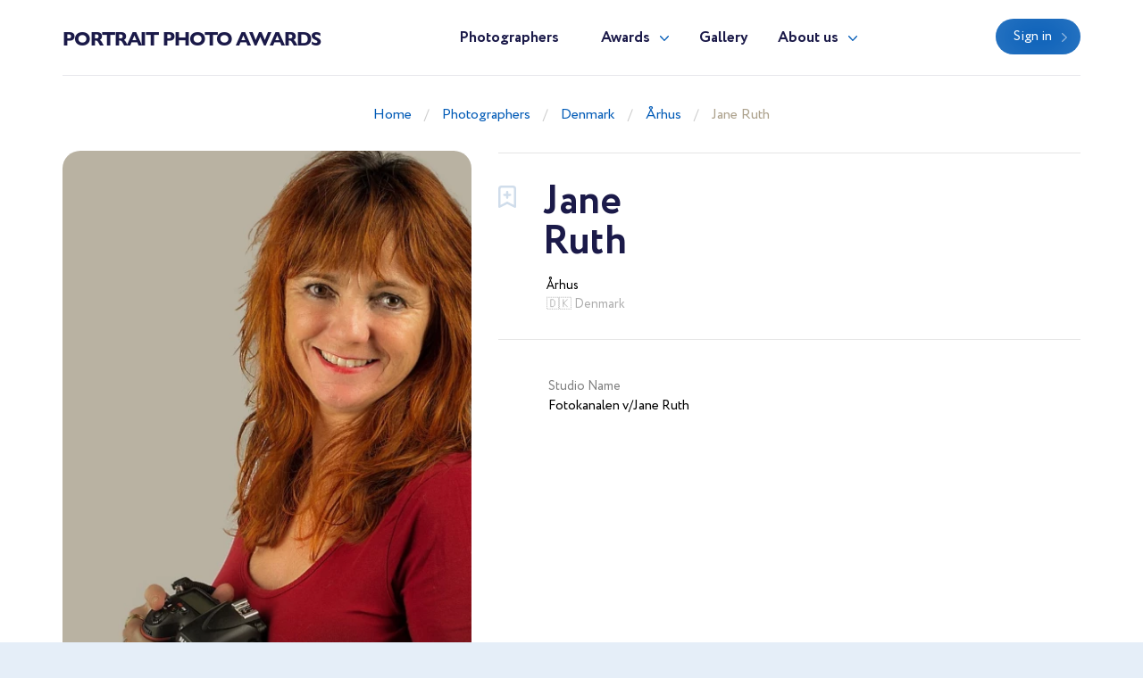

--- FILE ---
content_type: text/html; charset=UTF-8
request_url: https://portraitphotoawards.net/en/photographer/jane
body_size: 2642
content:
<!doctype html>
<html lang="en" class="theme-portraitphotoawards">
<head>
    <title>Portrait Photographer Jane Ruth (jane). Århus (Denmark)</title>
    <meta charset="utf-8">
    <meta name="format-detection" content="telephone=no">
    <meta name="viewport" content="width=device-width, initial-scale=1, ,maximum-scale=1 shrink-to-fit=no">
    <meta name="description" content="">
    <meta name="keywords" content="">
    <link rel="shortcut icon" href="/brand/meta/portraitphotoawards/favicon.ico">
    <meta property="og:title" content="Portrait Photographer Jane Ruth (jane). Århus (Denmark)"/>
    <meta property="og:description" content=""/>
    <meta property="og:keywords" content=""/>
    <meta property="og:type" content="website"/>
    <meta property="og:locale" content="en"/>
    <meta property="og:site_name" content="Portrait Photo Awards"/>
        <meta name="csrf-token" content="Z7BKqwcveMz4ffmz8unWmiWrxjouQNpRsNki4yDS"/>
            
    <link rel="stylesheet" href="/assets/css/style.css?id=374ac2621999019bce493e57f8d153a0">
</head>
<body class="">
<header>
    <div class="container">
        <div class="row">
            <div class="col-12">
                <nav class="navbar navbar-expand-md main-menu align-items-start">
                    <a class="navbar-brand" href="https://portraitphotoawards.net/en">Portrait Photo Awards</a>
                    <div class="collapse navbar-collapse justify-content-center drop-menu-prof" id="navbarLog">
                        <div class="wrap">
                            <div>
                                <a class="dropdown-item" href="https://portraitphotoawards.net/en/profile">My profile</a>
                            </div>
                            <div>
                                <a class="dropdown-item" href="https://portraitphotoawards.net/en/profile/edit">Edit info</a>
                            </div>
                            <div>
                                <a class="dropdown-item" href="https://portraitphotoawards.net/en/profile/membership">Membership</a>
                            </div>
                            <div>
                                <a class="dropdown-item" href="https://portraitphotoawards.net/en/profile/contest">Participate</a>
                            </div>
                            
                            <div>
                                <a class="dropdown-item btn" href="https://portraitphotoawards.net/en/profile/contest">Contest</a>
                            </div>
                            <div class="logout">
                                <a href="https://portraitphotoawards.net/en/logout">Logout</a>
                            </div>
                        </div>
                    </div>
                    <div class="collapse navbar-collapse justify-content-center" id="navbarNav">
                        <ul class="navbar-nav">
                            <li class="nav-item active">
                                <a class="nav-link" href="https://portraitphotoawards.net/en/photographers">Photographers</a>
                            </li>
                            <li class="nav-item dropdown">
                                <a class="nav-link dropdown-toggle" href="#" id="navbarDropdownAwards" data-toggle="dropdown" aria-haspopup="true" aria-expanded="false">Awards</a>
                                <div class="dropdown-menu" aria-labelledby="navbarDropdownAwards">
                                    <div class="wrap">
                                        <div>
                                            <a class="dropdown-item" href="https://portraitphotoawards.net/en/awards">About Awards</a>
                                        </div>
                                                                                    <div>
                                                <a class="dropdown-item" href="https://portraitphotoawards.net/en/awards/current">Current ranking</a>
                                            </div>
                                                                                                                            <div>
                                                <a class="dropdown-item" href="https://portraitphotoawards.net/en/awards/2025">Best in 2025</a>
                                            </div>
                                                                                    <div>
                                                <a class="dropdown-item" href="https://portraitphotoawards.net/en/awards/2024">Best in 2024</a>
                                            </div>
                                                                                    <div>
                                                <a class="dropdown-item" href="https://portraitphotoawards.net/en/awards/2023">Best in 2023</a>
                                            </div>
                                                                                    <div>
                                                <a class="dropdown-item" href="https://portraitphotoawards.net/en/awards/2022">Best in 2022</a>
                                            </div>
                                                                                    <div>
                                                <a class="dropdown-item" href="https://portraitphotoawards.net/en/awards/2021">Best in 2021</a>
                                            </div>
                                                                            </div>
                                </div>
                            </li>
                            <li class="nav-item">
                                <a class="nav-link" href="https://portraitphotoawards.net/en/gallery">Gallery</a>
                            </li>
                            <li class="nav-item dropdown border-bottom-0">
                                <a class="nav-link dropdown-toggle" id="navbarDropdownAbout" data-toggle="dropdown" aria-haspopup="true" aria-expanded="false" href="#">About us</a>
                                <div class="dropdown-menu" aria-labelledby="navbarDropdownAbout">
                                    <div class="wrap">
                                        <div>
                                            <a class="dropdown-item" href="https://portraitphotoawards.net/en/about-us">About us</a>
                                        </div>
                                        <div>
                                            <a class="dropdown-item" href="https://portraitphotoawards.net/en/overall-rating" target="_blank">Membership tier</a>
                                        </div>
                                    </div>
                                </div>
                            </li>
                            <div class="b-lt">
                                <ul class="navbar-nav">
                                                                        <li class="nav-item ">
                                        <a href="https://portraitphotoawards.net/en/login" class="btn btn-blue">Sign in</a>
                                    </li>
                                                                        
                                    
                                </ul>
                            </div>
                        </ul>
                    </div>
                    <div class="b-lt">
                        <ul class="navbar-nav">
                            <li class="nav-item log-wrap">
                                                                <a href="https://portraitphotoawards.net/en/login" class="btn btn-blue" style="display: block">Sign in</a>
                                                                                            </li>
                            
                            
                            <button class="navbar-toggler" type="button" data-toggle="collapse" data-target="#navbarNav" aria-controls="navbarNav" aria-expanded="false" aria-label="Toggle navigation">
                  <span class="navbar-toggler-icon">
                    <i class="icon-bar"></i>
                    <i class="icon-bar"></i>
                    <i class="icon-bar"></i>
                  </span>
                            </button>
                        </ul>
                    </div>
                </nav>
            </div>
        </div>
    </div>
</header>

    <main class="profile-box">
        <div class="breadcrumb-block">
    <div class="container">
        <div class="row">
            <div class="col-md-12 text-center">
                <ul class="breadcrumb">
                    <div prefix="v: http://rdf.data-vocabulary.org/#">
                        <div typeof="v:Breadcrumb">
                            <li><a href="https://portraitphotoawards.net/en" rel="v:url" property="v:title">Home</a></li>
                                                            <li><a href="https://portraitphotoawards.net/en/photographers" rel="v:url" property="v:title">Photographers</a></li>
                                                            <li><a href="https://portraitphotoawards.net/en/best-portrait-photographers-in-denmark" rel="v:url" property="v:title">Denmark</a></li>
                                                            <li><a href="https://portraitphotoawards.net/en/denmark/best-portrait-photographers-in-arhus" rel="v:url" property="v:title">Århus</a></li>
                                                            <li><a href="https://portraitphotoawards.net/en/photographer/jane" rel="v:url" property="v:title">Jane Ruth</a></li>
                                                    </div>
                    </div>
                </ul>
            </div>
        </div>
    </div>
</div>
        <div class="profile-wrap">
            <div class="container">
                <div class="row">
                    <div class="col-md-5">
                        <div class="pic-blk">
                            <img src="/imagecache/avatar/avatar/4752/gok96861-edit-e_9655_1578583933.webp" alt="Jane Ruth" loading="lazy">
                        </div>
                    </div>
                    <div class="col-md-7">
                        <div class="profile-data">
                            <div class="choose" data-toggle="class" data-toggle-class="select"><i></i></div>
                            <div class="info-b">
                                <h1>
                                    <p class="first-name">Jane</p>
                                    <p class="second-name">Ruth</p>
                                </h1>
                                                                <div class="info">
                                    <div>
                                        <span>Århus</span>
                                        <p> 🇩🇰 Denmark</p>
                                    </div>
                                                                        <div>
                                                                            </div>
                                </div>
                            </div>
                            
                            <div class="cont-b">
                                <div class="row">
                                                                            <div class="col-sm-5">
                                            <div class="contacts">
                                                                                                    <div>
                                                        <p class="ttl">Studio Name</p>
                                                        <p>Fotokanalen v/Jane Ruth</p>
                                                    </div>
                                                                                            </div>
                                        </div>
                                                                    </div>
                            </div>
                        </div>
                    </div>
                </div>
                                            </div>
        </div>
        <div class="portfolio-wrap">
            <div class="container">
                                
                                <div class="ph-wrap  border-top-0  ">
                    <div class="row">
                        <div class="col-12">
                                                            <h2>Other Photographers in Denmark</h2>
                                                    </div>
                                                <div class="col-lg-2 col-md-3 col-sm-4 col-6">
                            <div class="ph">
                                <a href="https://portraitphotoawards.net/en/photographer/rk">
                                    <div class="pic-blk">
                                        <img src="/imagecache/avatar/avatar/7653/05H0QP.webp" alt="René Kirkegaard" loading="lazy">
                                    </div>
                                    <p>René Kirkegaard</p>
                                    <span>Silkeborg</span>
                                </a>
                            </div>
                        </div>
                                            </div>
                    <div class="row">
                        <div class="col-12 text-center">
                                                            <a href="https://portraitphotoawards.net/en/best-portrait-photographers-in-denmark" class="see-all">All photographers</a>
                                                    </div>
                    </div>
                </div>
                            </div>
        </div>
    </main>
    <br/>
    <br/>
<footer>
    <div class="container">
        <div class="row">
            <div class="col-12">
                <nav class="navbar navbar-expand-md main-menu align-items-start">
                    <a class="navbar-brand" href="https://portraitphotoawards.net/en">Portrait Photo Awards</a>
                    <div class="collapse navbar-collapse justify-content-center" id="navbarNavF">
                        <ul class="navbar-nav">
                            <li class="nav-item active">
                                <a class="nav-link" href="https://portraitphotoawards.net/en/photographers">Photographers</a>
                            </li>
                            <li class="nav-item">
                                <a class="nav-link" href="https://portraitphotoawards.net/en/awards">Awards</a>
                            </li>
                            <li class="nav-item">
                                <a class="nav-link" href="https://portraitphotoawards.net/en/gallery">Gallery</a>
                            </li>
                            <li class="nav-item">
                                <a class="nav-link" href="https://portraitphotoawards.net/en/about-us">About us</a>
                            </li>
                        </ul>
                    </div>
                                        <div class="b-lt">
                        <span>Follow us</span>
                                                <a href="https://www.facebook.com/portraitphotoawards/" target="_blank" rel="nofollow" class="fb"></a>
                                                                        <a href="https://www.instagram.com/portraitphotoawards/" target="_blank" rel="nofollow" class="inst"></a>
                                                <button class="navbar-toggler" type="button" data-toggle="collapse" data-target="#navbarNavF" aria-controls="navbarNavF" aria-expanded="false" aria-label="Toggle navigation">
							<span class="navbar-toggler-icon">
								<i class="icon-bar"></i>
								<i class="icon-bar"></i>
								<i class="icon-bar"></i>
							</span>
                        </button>
                    </div>
                                    </nav>
            </div>
        </div>
                    <div class="row footer">
                <div class="col-md-5">
                    <div class="img-wrap">
                        <img src="/assets/images/ft-pic.png" loading="lazy" alt="">
                    </div>
                </div>
                <div class="col-md-7">
                    <div class="sing">
                        <h3>We pick the most interesting, breathtaking, and creative photos.</h3>
                        <p style="min-height: 0">Register and submit your photographs to participate in the contest</p>
                                                                        <div class="mt-5 mb-1 font-weight-bold" style="color: var(--gray)">
    <noindex>
        <div>Operated by Award Global LLC<br />
            444 Alaska Avenue, CAS190<br />
            Torrance, California 90503, United States
        </div>
    </noindex>
</div>
                    </div>
                    <div class="projects">
                        <p>Our<br> projects</p>
                        <div>
                            <a href="https://wedisson.com" rel="nofollow">
                                <img src="/assets/images/project-wedisson.svg" loading="lazy" alt="">
                            </a>
                            <a href="https://babyphotoawards.com" rel="nofollow">
                                <img src="/assets/images/project-baby.svg" loading="lazy" alt="">
                            </a>
                            <a href="https://portraitphotoawards.net" rel="nofollow">
                                <img src="/assets/images/project-portrait.svg" loading="lazy" alt="">
                            </a>
                            <a href="https://foodelia.cc" rel="nofollow">
                                <img src="/assets/images/project-foodelia.svg" loading="lazy" alt="">
                            </a>
                        </div>
                    </div>
                </div>
            </div>
            </div>
</footer>
<div class="modal fade modal-view modal-zoom" id="modal-view" role="dialog" aria-labelledby="ModalView" aria-hidden="true" data-backdrop="false">
    <div class="modal-dialog">
        <div class="modal-content">
            <a href="#" class="close" data-dismiss="modal"></a>
            <div class="swiper-tmp">
                
            </div>
        </div>
    </div>
</div>

<script>
    let translate = {
        "server_error": "Server error. Please try again"
    };
</script><script src="/assets/js/manifest.js?id=101e8b3fc4bd1033b704a02b74c5141f"></script>
<script src="/assets/js/vendor.js?id=874b3ffa999bd45f75a38f4c5be6440b"></script>
<script src="/assets/js/app.js?id=e838085fc31631f2bdfc1afc12a60052"></script>

</body>
</html>


--- FILE ---
content_type: image/svg+xml
request_url: https://portraitphotoawards.net/images/icons.svg?2f93aa58a27692f1bb5fbca0374d1454
body_size: 10377
content:
<svg id="icons" xmlns="http://www.w3.org/2000/svg" width="248" height="167" viewBox="0 0 248 167">
  <defs>
    <style>
      .cls-1, .cls-2, .cls-20, .cls-3 {
        fill: #fff;
      }

      .cls-1, .cls-10, .cls-11, .cls-12, .cls-13, .cls-14, .cls-15, .cls-16, .cls-17, .cls-18, .cls-19, .cls-2, .cls-3, .cls-4, .cls-5, .cls-6, .cls-7, .cls-8, .cls-9 {
        fill-rule: evenodd;
      }

      .cls-1 {
        opacity: 0.5;
      }

      .cls-2 {
        opacity: 0.4;
      }

      .cls-4 {
        opacity: 0.2;
      }

      .cls-5 {
        fill: #005ab6;
      }

      .cls-6 {
        fill: #1064bb;
      }

      .cls-7 {
        fill: #1266bb;
      }

      .cls-21, .cls-9 {
        fill: #0960b9;
      }

      .cls-10 {
        fill: #c06767;
      }

      .cls-11 {
        fill: #1b1a49;
      }

      .cls-12 {
        opacity: 0.3;
      }

      .cls-13 {
        fill: #c6c6c6;
      }

      .cls-14 {
        fill: #055db7;
      }

      .cls-15 {
        fill: #bdc6d2;
      }

      .cls-16 {
        fill: #5294d7;
      }

      .cls-17 {
        fill: #cbcbcb;
      }

      .cls-18 {
        fill: #e3ecf6;
      }

      .cls-19 {
        fill: #075fb8;
      }

      .cls-20 {
        stroke: #000;
        stroke-linejoin: round;
        stroke-opacity: 0.1;
        stroke-width: 1px;
      }

      .cls-22 {
        fill: #cfdceb;
      }

      .cls-23 {
        fill: #1366bb;
      }
    </style>
  </defs>
  <path id="Forma_1_копия" data-name="Forma 1 копия" class="cls-1" d="M5.457,5.8L9.809,1.165a0.713,0.713,0,0,0,0-.968,0.621,0.621,0,0,0-.914,0L5,4.349,1.105,0.2A0.621,0.621,0,0,0,.192.2,0.7,0.7,0,0,0,0,.681a0.7,0.7,0,0,0,.189.483L4.542,5.8A0.621,0.621,0,0,0,5.457,5.8Z"/>
  <path id="Forma_1_копия_15" data-name="Forma 1 копия 15" class="cls-2" d="M123.367,76.867l3.481-3.1a0.421,0.421,0,0,0,0-.647,0.564,0.564,0,0,0-.73,0L123,75.9l-3.116-2.777a0.566,0.566,0,0,0-.731,0,0.421,0.421,0,0,0,0,.647l3.482,3.1A0.565,0.565,0,0,0,123.367,76.867Z"/>
  <path id="Forma_1" data-name="Forma 1" class="cls-3" d="M15.063,9.358L23.67,0.043a0.163,0.163,0,0,1,.24,0l1.03,1.111a0.193,0.193,0,0,1,.05.133,0.191,0.191,0,0,1-.054.133L17.491,9.492l7.445,8.069a0.195,0.195,0,0,1,0,.265l-1.03,1.112a0.163,0.163,0,0,1-.24,0L15.063,9.626A0.2,0.2,0,0,1,15.063,9.358Z"/>
  <path id="Forma_1-2" data-name="Forma 1" class="cls-3" d="M37.937,9.358L29.33,0.043a0.163,0.163,0,0,0-.24,0L28.061,1.157a0.193,0.193,0,0,0-.05.133,0.191,0.191,0,0,0,.054.133l7.445,8.069-7.445,8.069a0.195,0.195,0,0,0,0,.265l1.029,1.112a0.163,0.163,0,0,0,.24,0l8.607-9.315A0.2,0.2,0,0,0,37.937,9.358Z"/>
  <path id="Forma_1_копия_3" data-name="Forma 1 копия 3" class="cls-3" d="M5.8,14L1.148,9.208a0.67,0.67,0,0,0-.971,0,0.729,0.729,0,0,0,0,1L4.344,14.5,0.179,18.783a0.729,0.729,0,0,0,0,1,0.669,0.669,0,0,0,.971,0L5.8,15A0.729,0.729,0,0,0,5.8,14Z"/>
  <path class="cls-3" d="M45.593,28.544H59.03L56.514,31.06a0.764,0.764,0,0,0,1.081,1.08l3.82-3.819a0.763,0.763,0,0,0,0-1.08l-3.82-3.819a0.764,0.764,0,1,0-1.081,1.08l2.516,2.515H45.593A0.764,0.764,0,1,0,45.593,28.544Z"/>
  <path id="Фигура_518" data-name="Фигура 518" class="cls-4" d="M240.239,26.131a0.8,0.8,0,0,1,.216.6l-0.4,6.64a0.8,0.8,0,0,1-1.6-.1l0.352-5.791H227.194l0.587,9.657a1.6,1.6,0,0,0,1.6,1.5h7.244a1.6,1.6,0,0,0,1.6-1.5,0.8,0.8,0,0,1,1.6.1,3.205,3.205,0,0,1-3.194,3.006h-7.244a3.205,3.205,0,0,1-3.194-3.006l-0.639-10.506a0.8,0.8,0,0,1,.8-0.849h13.314a0.8,0.8,0,0,1,.582.252h0Zm1.4-2.655a0.8,0.8,0,0,1-.8.8H225.16a0.8,0.8,0,1,1,0-1.6h4.253A3.2,3.2,0,0,1,232.6,19.76h0.8a3.2,3.2,0,0,1,3.187,2.917h4.253a0.8,0.8,0,0,1,.8.8h0Zm-10.615-.8h3.949A1.6,1.6,0,0,0,233.4,21.36h-0.8a1.6,1.6,0,0,0-1.575,1.317h0Zm1.175,7.2v6.4a0.8,0.8,0,0,0,1.6,0v-6.4a0.8,0.8,0,0,0-1.6,0h0Zm-2.432.4a0.8,0.8,0,0,0-.767.831l0.16,4a0.8,0.8,0,0,0,.8.768h0.033a0.8,0.8,0,0,0,.767-0.832l-0.16-4a0.8,0.8,0,0,0-.831-0.767h0Zm5.633,0.767-0.16,4a0.8,0.8,0,0,0,.767.832h0.033a0.8,0.8,0,0,0,.8-0.768l0.16-4a0.8,0.8,0,1,0-1.6-.064h0Zm0,0"/>
  <path id="Фигура_694" data-name="Фигура 694" class="cls-5" d="M105.375,149h-9a5.626,5.626,0,0,1-5.625-5.614v-7.018a5.626,5.626,0,0,1,5.625-5.614h9A5.627,5.627,0,0,1,111,136.368v7.018A5.627,5.627,0,0,1,105.375,149h0Zm-9-16.374a3.75,3.75,0,0,0-3.75,3.742v7.018a3.751,3.751,0,0,0,3.75,3.743h9a3.751,3.751,0,0,0,3.75-3.743v-7.018a3.75,3.75,0,0,0-3.75-3.742h-9Zm-7.5,7.389v-9.4a3.751,3.751,0,0,1,3.75-3.743h9a3.759,3.759,0,0,1,3.082,1.61,0.937,0.937,0,0,0,1.539-1.068A5.634,5.634,0,0,0,101.625,125h-9A5.625,5.625,0,0,0,87,130.614v9.4a0.938,0.938,0,0,0,1.875,0h0Z"/>
  <path id="Фигура_517_копия" data-name="Фигура 517 копия" class="cls-6" d="M239.981,10.836a0.35,0.35,0,0,1-.491.024l-5.38-4.826a0.326,0.326,0,0,1-.014-0.477L235.81,3.84a0.372,0.372,0,0,1,.5-0.013l2.938,2.636a0.35,0.35,0,0,0,.491-0.024l5.741-6.322a0.372,0.372,0,0,1,.5-0.036l1.889,1.542a0.326,0.326,0,0,1,.038.476Zm0,0"/>
  <path id="Forma_1-3" data-name="Forma 1" class="cls-3" d="M239.3,69.914h-1.81V68.869A0.852,0.852,0,0,0,236.65,68h-0.132a0.852,0.852,0,0,0-.834.869v1.045H229.3V68.869A0.852,0.852,0,0,0,228.463,68h-0.132a0.852,0.852,0,0,0-.835.869v1.045h-1.789A1.756,1.756,0,0,0,223.99,71.7V84.216A1.756,1.756,0,0,0,225.707,86H239.3a1.756,1.756,0,0,0,1.717-1.788V71.7A1.756,1.756,0,0,0,239.3,69.914Zm-0.224,14.069h-13.14V74.241h13.14v9.742Z"/>
  <path id="Forma_1_копия_3-2" data-name="Forma 1 копия 3" class="cls-7" d="M12.8,14L8.149,9.208a0.67,0.67,0,0,0-.971,0,0.728,0.728,0,0,0,0,1L11.344,14.5,7.179,18.783a0.729,0.729,0,0,0,0,1,0.669,0.669,0,0,0,.971,0L12.8,15A0.728,0.728,0,0,0,12.8,14Z"/>
  <path id="Forma_1_копия_5" data-name="Forma 1 копия 5" class="cls-3" d="M70.8,27.541l-4.636-4.352a0.713,0.713,0,0,0-.967,0,0.621,0.621,0,0,0,0,.914L69.349,28,65.2,31.893a0.621,0.621,0,0,0,0,.914,0.713,0.713,0,0,0,.968,0L70.8,28.457A0.622,0.622,0,0,0,70.8,27.541Z"/>
  <path id="Forma_1_копия_6" data-name="Forma 1 копия 6" class="cls-8" d="M125.8,54.541l-4.636-4.352a0.713,0.713,0,0,0-.967,0,0.621,0.621,0,0,0,0,.914L124.349,55l-4.15,3.894a0.621,0.621,0,0,0,0,.914,0.712,0.712,0,0,0,.967,0l4.636-4.352A0.622,0.622,0,0,0,125.8,54.541Z"/>
  <path id="Фигура_527" data-name="Фигура 527" class="cls-5" d="M19.5,141.219a6.437,6.437,0,0,0-2.167,12.521v2.518a2.167,2.167,0,0,0,4.333,0V153.74A6.437,6.437,0,0,0,19.5,141.219h0Zm0,8.593a2.148,2.148,0,1,1,2.167-2.148,2.16,2.16,0,0,1-2.167,2.148h0Zm0,0M10.833,167H28.167A10.8,10.8,0,0,0,39,156.258V143.367a10.8,10.8,0,0,0-10.833-10.742H10.833A10.8,10.8,0,0,0,0,143.367v12.891A10.8,10.8,0,0,0,10.833,167h0Zm-6.5-23.633a6.48,6.48,0,0,1,6.5-6.445H28.167a6.48,6.48,0,0,1,6.5,6.445v12.891a6.48,6.48,0,0,1-6.5,6.445H10.833a6.48,6.48,0,0,1-6.5-6.445V143.367Zm0,0,6.5-15.039A2.158,2.158,0,0,0,13,126.18v-3.438a6.5,6.5,0,0,1,13,0v3.438a2.167,2.167,0,0,0,4.333,0v-3.438a10.834,10.834,0,0,0-21.667,0v3.438a2.158,2.158,0,0,0,2.167,2.148h0Zm0,0"/>
  <path id="Прямоугольник_скругл._углы_611" data-name="Прямоугольник, скругл. углы 611" class="cls-9" d="M147.5,99H132v15.5a0.5,0.5,0,0,1-1,0V99H115.5a0.5,0.5,0,1,1,0-1H131V82.5a0.5,0.5,0,0,1,1,0V98h15.5A0.5,0.5,0,1,1,147.5,99Z"/>
  <path id="Фигура_18_копия" data-name="Фигура 18 копия" class="cls-4" d="M222.794,3.2A1.058,1.058,0,0,1,221.6,4.23a0.994,0.994,0,0,1-.97-1.033,1.093,1.093,0,0,1,2.164,0h0ZM230.267,0h-9.534a1.635,1.635,0,0,0-1.727,1.413V9.587c0,0.026.008,0.051,0.009,0.077a0.309,0.309,0,0,0,.02.167,1.706,1.706,0,0,0,1.7,1.169h9.534A1.876,1.876,0,0,0,232,9.307V1.692A1.773,1.773,0,0,0,230.37,0Zm-9.534.846h9.534a1.315,1.315,0,0,1,.866.846V7.615l-3.068-2.406a1.054,1.054,0,0,0-1.342,0l-2.576,2.236-0.682-.592a1.055,1.055,0,0,0-1.342,0l-2.257,1.609V1.692A1.041,1.041,0,0,1,220.63.943Zm-0.1.1"/>
  <path id="Фигура_527-2" data-name="Фигура 527" class="cls-5" d="M99,104.062a3.982,3.982,0,0,0-1.333,7.741v1.556a1.333,1.333,0,0,0,2.666,0V111.8A3.982,3.982,0,0,0,99,104.062h0Zm0,5.313a1.328,1.328,0,1,1,1.333-1.328A1.332,1.332,0,0,1,99,109.375h0Zm0,0M93.667,120h10.666A6.662,6.662,0,0,0,111,113.359v-7.968a6.662,6.662,0,0,0-6.667-6.641H93.667A6.661,6.661,0,0,0,87,105.391v7.968A6.661,6.661,0,0,0,93.667,120h0Zm-4-14.609a4,4,0,0,1,4-3.985h10.666a4,4,0,0,1,4,3.985v7.968a4,4,0,0,1-4,3.985H93.667a4,4,0,0,1-4-3.985v-7.968Zm0,0,4-9.3A1.331,1.331,0,0,0,95,94.766V92.641a4,4,0,0,1,8,0v2.125a1.334,1.334,0,0,0,2.667,0V92.641a6.667,6.667,0,0,0-13.334,0v2.125a1.331,1.331,0,0,0,1.333,1.328h0Zm0,0"/>
  <path id="Фигура_8_копия_4" data-name="Фигура 8 копия 4" class="cls-7" d="M214.688,27.792l-1.679-1.674a1.118,1.118,0,0,0-1.859.419,1.143,1.143,0,0,1-1.319.717,5.171,5.171,0,0,1-3.118-3.108,1.082,1.082,0,0,1,.72-1.315,1.112,1.112,0,0,0,.419-1.853L206.174,19.3a1.2,1.2,0,0,0-1.619,0l-1.139,1.136c-1.14,1.2.119,4.363,2.937,7.172s6,4.124,7.195,2.929l1.14-1.136A1.193,1.193,0,0,0,214.688,27.792Z"/>
  <path id="Фигура_517_копия-2" data-name="Фигура 517 копия" class="cls-3" d="M206.845,40.926a0.227,0.227,0,0,1-.316.015l-3.458-3.085a0.207,0.207,0,0,1-.009-0.305l1.1-1.1a0.239,0.239,0,0,1,.323-0.008l1.89,1.685a0.225,0.225,0,0,0,.315-0.015l3.691-4.041a0.24,0.24,0,0,1,.323-0.023l1.215,0.986a0.208,0.208,0,0,1,.024.3Zm0,0"/>
  <path id="Прямоугольник_697" data-name="Прямоугольник 697" class="cls-4" d="M218.657,127.071L213,121.414l-5.657,5.657-1.414-1.414L211.586,120l-5.657-5.657,1.414-1.414L213,118.586l5.657-5.657,1.414,1.414L214.414,120l5.657,5.657Z"/>
  <path id="Фигура_517" data-name="Фигура 517" class="cls-4" d="M231.5,125.909a0.289,0.289,0,0,1-.405.02l-7.026-6.616a0.272,0.272,0,0,1-.011-0.4l1.412-1.425a0.3,0.3,0,0,1,.415-0.011l5.015,4.8a0.286,0.286,0,0,0,.4-0.019l8.621-9.162a0.3,0.3,0,0,1,.414-0.029l1.557,1.279a0.272,0.272,0,0,1,.031.4Zm0,0"/>
  <path id="Forma_1_копия_5-2" data-name="Forma 1 копия 5" class="cls-3" d="M123.458,69.8l4.353-4.636a0.715,0.715,0,0,0,0-.967,0.622,0.622,0,0,0-.914,0L123,68.349l-3.9-4.15a0.621,0.621,0,0,0-.913,0,0.714,0.714,0,0,0,0,.968l4.352,4.636A0.621,0.621,0,0,0,123.458,69.8Z"/>
  <path id="Фигура_518-2" data-name="Фигура 518" class="cls-10" d="M219.239,50.131a0.8,0.8,0,0,1,.216.6l-0.4,6.64a0.8,0.8,0,1,1-1.6-.1l0.352-5.791H206.194l0.587,9.657a1.6,1.6,0,0,0,1.6,1.5h7.244a1.6,1.6,0,0,0,1.6-1.5,0.8,0.8,0,0,1,1.6.1,3.205,3.205,0,0,1-3.194,3.006h-7.244a3.205,3.205,0,0,1-3.194-3.006l-0.639-10.506a0.8,0.8,0,0,1,.8-0.849h13.314a0.8,0.8,0,0,1,.582.252h0Zm1.4-2.654a0.8,0.8,0,0,1-.8.8H204.16a0.8,0.8,0,1,1,0-1.6h4.253A3.2,3.2,0,0,1,211.6,43.76h0.8a3.2,3.2,0,0,1,3.187,2.917h4.253a0.8,0.8,0,0,1,.8.8h0Zm-10.615-.8h3.949A1.6,1.6,0,0,0,212.4,45.36h-0.8a1.6,1.6,0,0,0-1.575,1.318h0Zm1.175,7.2v6.4a0.8,0.8,0,0,0,1.6,0v-6.4a0.8,0.8,0,1,0-1.6,0h0Zm-2.432.4a0.8,0.8,0,0,0-.767.831l0.16,4a0.8,0.8,0,0,0,.8.768h0.033a0.8,0.8,0,0,0,.767-0.832l-0.16-4a0.8,0.8,0,0,0-.831-0.767h0Zm5.633,0.767-0.16,4a0.8,0.8,0,0,0,.767.832h0.033a0.8,0.8,0,0,0,.8-0.768l0.16-4a0.8,0.8,0,1,0-1.6-.064h0Zm0,0"/>
  <path id="Фигура_8_копия" data-name="Фигура 8 копия" class="cls-7" d="M34.718,60.514c-0.236,5.139-2.653,8-5.854,9.241-2.354.911-4.653,0.907-11.312,0.907-6.49,0-11.034.436-14.371-2.9-3.273-3.273-2.9-7.646-2.9-14.367,0-6.566-.425-11.044,2.9-14.367a10.332,10.332,0,0,1,7.253-2.795c3.182-.14,11.058-0.148,14.238,0,6.5,0.3,9.761,3.978,10.046,10.043C34.859,49.462,34.868,57.334,34.718,60.514ZM31.712,53.4c0-4.609-.019-5.157-0.1-6.978-0.361-7.981-6.383-7.178-14.056-7.178L17.49,39.2c-4.618,0-5.158.022-6.993,0.087-7.985.409-7.169,6.137-7.169,14.091,0,5.878-.439,9.756,1.987,12.17,2.107,2.111,4.994,2,12.195,2h0.478V59.013H15.2V55.6h2.789V52.91c0-2.921,1.731-4.511,4.258-4.511a22.639,22.639,0,0,1,2.553.135v3.053H23.047a1.4,1.4,0,0,0-1.641,1.662V55.6h3.1l-0.425,3.413H21.407v8.538c4.318-.025,6.576-0.264,8.3-1.985C31.846,63.416,31.711,60.511,31.712,53.4Z"/>
  <path id="Фигура_8" data-name="Фигура 8" class="cls-7" d="M72.718,60.514c-0.236,5.139-2.653,8-5.854,9.241-2.354.911-4.653,0.907-11.312,0.907-6.49,0-11.034.436-14.37-2.9-3.273-3.273-2.9-7.646-2.9-14.367,0-6.566-.425-11.044,2.9-14.367a10.332,10.332,0,0,1,7.252-2.795c3.183-.14,11.058-0.148,14.238,0,6.5,0.3,9.761,3.978,10.046,10.043C72.859,49.462,72.868,57.334,72.718,60.514ZM69.712,53.4c0-4.609-.019-5.157-0.1-6.978-0.361-7.981-6.383-7.178-14.057-7.178L55.49,39.2c-4.618,0-5.158.022-6.993,0.087-7.985.409-7.169,6.137-7.169,14.091,0,5.878-.439,9.756,1.987,12.17,2.107,2.111,4.994,2,12.195,2,6.993,0,10.016.195,12.195-1.983C69.846,63.416,69.711,60.511,69.712,53.4Zm-4.941-7.142a2.072,2.072,0,1,1,2.072-2.072A2.072,2.072,0,0,1,64.771,46.254Zm-9.22,16.009A8.866,8.866,0,1,1,64.42,53.4,8.866,8.866,0,0,1,55.552,62.264Zm0-14.62A5.754,5.754,0,1,0,61.308,53.4,5.754,5.754,0,0,0,55.552,47.644Z"/>
  <path id="Forma_1_копия_5-3" data-name="Forma 1 копия 5" class="cls-1" d="M28.735,27.359l-6.181-6.093a0.918,0.918,0,0,0-1.29,0,0.9,0.9,0,0,0,0,1.279L26.8,28l-5.533,5.453a0.9,0.9,0,0,0,0,1.279,0.916,0.916,0,0,0,1.29,0l6.181-6.092A0.9,0.9,0,0,0,28.735,27.359Z"/>
  <path id="Forma_1-4" data-name="Forma 1" class="cls-11" d="M125.755,15.482l-4.195-4.208a6.7,6.7,0,0,0,1.67-4.412,7.121,7.121,0,0,0-14.232,0,7,7,0,0,0,7.116,6.864,7.22,7.22,0,0,0,4.076-1.242l4.227,4.24a0.953,0.953,0,0,0,1.312.025A0.874,0.874,0,0,0,125.755,15.482ZM116.114,1.788a5.174,5.174,0,0,1,5.259,5.073,5.263,5.263,0,0,1-10.519,0A5.175,5.175,0,0,1,116.114,1.788Z"/>
  <path id="Forma_1_копия-2" data-name="Forma 1 копия" class="cls-5" d="M37.457,26.8l4.352-4.636a0.713,0.713,0,0,0,0-.967,0.621,0.621,0,0,0-.914,0L37,25.347,33.105,21.2a0.621,0.621,0,0,0-.913,0,0.713,0.713,0,0,0,0,.968L36.542,26.8A0.62,0.62,0,0,0,37.457,26.8Z"/>
  <path id="Forma_1_копия_10" data-name="Forma 1 копия 10" class="cls-12" d="M37.457,29.2l4.352,4.635a0.713,0.713,0,0,1,0,.967,0.621,0.621,0,0,1-.914,0L37,30.653,33.1,34.8a0.621,0.621,0,0,1-.913,0,0.713,0.713,0,0,1,0-.968L36.542,29.2A0.62,0.62,0,0,1,37.457,29.2Z"/>
  <path id="Фигура_15" data-name="Фигура 15" class="cls-5" d="M106.988,80.947a8.738,8.738,0,0,0-.934-17.443V61.15a0.176,0.176,0,0,0-.283-0.119l-5.009,3.56a0.146,0.146,0,0,0,0,.241l5.009,3.56a0.177,0.177,0,0,0,.283-0.119v-2.35a6.333,6.333,0,0,1,.321,12.662,6.515,6.515,0,0,1-6.893-5.313,1.237,1.237,0,0,0-1.234-1.01,1.211,1.211,0,0,0-1.229,1.373,9.01,9.01,0,0,0,9.969,7.311h0Zm0,0"/>
  <path id="Прямоугольник_скругл._углы_511" data-name="Прямоугольник, скругл. углы 511" class="cls-3" d="M144.228,60.349l-5.435-5.435-5.728,5.728a1,1,0,0,1-1.414-1.414l5.728-5.728-5.728-5.728a1,1,0,0,1,1.414-1.414l5.728,5.728,5.435-5.435a1,1,0,0,1,1.414,1.414L140.207,53.5l5.435,5.435A1,1,0,0,1,144.228,60.349Z"/>
  <path id="Фигура_521" data-name="Фигура 521" class="cls-3" d="M211,77.1a0.5,0.5,0,0,1-.361-0.151l-3.5-3.577a0.487,0.487,0,0,1,.361-0.825h1.832v-3.74A0.824,0.824,0,0,1,210.167,68h1.666a0.824,0.824,0,0,1,.832.813v3.74H214.5a0.487,0.487,0,0,1,.362.825l-3.5,3.577A0.506,0.506,0,0,1,211,77.1h0Zm0,0,6.827,3.9H204.173a1.153,1.153,0,0,1-1.165-1.138V79.541a1.153,1.153,0,0,1,1.165-1.138h13.654a1.153,1.153,0,0,1,1.165,1.138v0.325A1.153,1.153,0,0,1,217.827,81h0Zm0,0"/>
  <path id="Фигура_518-3" data-name="Фигура 518" class="cls-3" d="M240.239,50.131a0.8,0.8,0,0,1,.216.6l-0.4,6.64a0.8,0.8,0,0,1-1.6-.1l0.352-5.791H227.193l0.588,9.657a1.6,1.6,0,0,0,1.6,1.5h7.243a1.6,1.6,0,0,0,1.6-1.5,0.8,0.8,0,0,1,1.6.1,3.205,3.205,0,0,1-3.195,3.006h-7.243a3.205,3.205,0,0,1-3.194-3.006l-0.639-10.506a0.8,0.8,0,0,1,.8-0.849h13.313a0.8,0.8,0,0,1,.583.252h0Zm1.4-2.655a0.8,0.8,0,0,1-.8.8H225.16a0.8,0.8,0,1,1,0-1.6h4.253A3.2,3.2,0,0,1,232.6,43.76h0.8a3.2,3.2,0,0,1,3.187,2.918h4.253a0.8,0.8,0,0,1,.8.8h0Zm-10.615-.8h3.949a1.6,1.6,0,0,0-1.574-1.318h-0.8a1.6,1.6,0,0,0-1.575,1.318h0Zm1.175,7.2v6.4a0.8,0.8,0,0,0,1.6,0v-6.4a0.8,0.8,0,1,0-1.6,0h0Zm-2.432.4a0.8,0.8,0,0,0-.768.831l0.16,4a0.8,0.8,0,0,0,.8.768h0.033a0.8,0.8,0,0,0,.767-0.832l-0.16-4a0.8,0.8,0,0,0-.831-0.767h0Zm5.632,0.767-0.16,4a0.8,0.8,0,0,0,.768.832h0.032a0.8,0.8,0,0,0,.8-0.768l0.16-4a0.8,0.8,0,1,0-1.6-.064h0Zm0,0"/>
  <path id="Forma_1_копия_4" data-name="Forma 1 копия 4" class="cls-5" d="M120.2,29.457l4.636,4.352a0.712,0.712,0,0,0,.967,0,0.621,0.621,0,0,0,0-.914L121.653,29l4.149-3.895a0.62,0.62,0,0,0,0-.913,0.714,0.714,0,0,0-.968,0L120.2,28.542A0.621,0.621,0,0,0,120.2,29.457Z"/>
  <path id="Forma_1_копия_3-3" data-name="Forma 1 копия 3" class="cls-12" d="M120.2,40.978l4.651-4.8a0.669,0.669,0,0,1,.971,0,0.732,0.732,0,0,1,0,1.008l-4.165,4.3,4.165,4.3a0.732,0.732,0,0,1,0,1.007,0.668,0.668,0,0,1-.971,0l-4.652-4.8A0.731,0.731,0,0,1,120.2,40.978Z"/>
  <path id="Forma_1-5" data-name="Forma 1" class="cls-13" d="M221.977,97.822a0.554,0.554,0,0,0-.449-0.376l-5.893-.85L213,91.3a0.559,0.559,0,0,0-1,0l-2.635,5.3-5.893.85a0.552,0.552,0,0,0-.308.943l4.263,4.124-1.006,5.825a0.549,0.549,0,0,0,.222.54,0.558,0.558,0,0,0,.586.042l5.271-2.75,5.27,2.75a0.552,0.552,0,0,0,.259.064,0.559,0.559,0,0,0,.327-0.106,0.549,0.549,0,0,0,.222-0.54l-1.007-5.825,4.264-4.124A0.549,0.549,0,0,0,221.977,97.822Zm-5.392,4.1a0.551,0.551,0,0,0-.16.489l0.865,5.007-4.53-2.364a0.56,0.56,0,0,0-.519,0l-4.531,2.364,0.866-5.007a0.548,0.548,0,0,0-.161-0.489l-3.665-3.546,5.066-.731a0.556,0.556,0,0,0,.419-0.3l2.266-4.555,2.265,4.555a0.556,0.556,0,0,0,.419.3l5.066,0.731Z"/>
  <path id="Forma_1_копия_22" data-name="Forma 1 копия 22" class="cls-14" d="M242.977,97.822a0.554,0.554,0,0,0-.449-0.376l-5.893-.85L234,91.3a0.559,0.559,0,0,0-1,0l-2.635,5.3-5.893.85a0.552,0.552,0,0,0-.308.943l4.263,4.124-1.006,5.825a0.551,0.551,0,0,0,.221.54,0.56,0.56,0,0,0,.587.042l5.27-2.75,5.271,2.75a0.552,0.552,0,0,0,.259.064,0.559,0.559,0,0,0,.327-0.106,0.549,0.549,0,0,0,.222-0.54l-1.007-5.825,4.264-4.124A0.549,0.549,0,0,0,242.977,97.822Z"/>
  <path id="Фигура_30" data-name="Фигура 30" class="cls-15" d="M138,64.014A6.986,6.986,0,1,0,144.986,71,6.994,6.994,0,0,0,138,64.014h0Zm3.805,10.577a8.953,8.953,0,0,0-7.713-.112,5.239,5.239,0,1,1,7.713.112h0Zm0,0-1.953-6.316a2.619,2.619,0,1,1-3.7,0,2.618,2.618,0,0,1,3.7,0"/>
  <path id="Фигура_18_копия-2" data-name="Фигура 18 копия" class="cls-16" d="M154.794,3.2A1.058,1.058,0,0,1,153.6,4.23a0.994,0.994,0,0,1-.97-1.033,1.093,1.093,0,0,1,2.164,0h0ZM162.267,0h-9.534a1.635,1.635,0,0,0-1.727,1.413V9.587c0,0.026.008,0.051,0.009,0.077a0.309,0.309,0,0,0,.02.167,1.706,1.706,0,0,0,1.7,1.169h9.534A1.876,1.876,0,0,0,164,9.307V1.692A1.773,1.773,0,0,0,162.37,0Zm-9.534.846h9.534a1.315,1.315,0,0,1,.866.846V7.615l-3.068-2.406a1.054,1.054,0,0,0-1.342,0l-2.576,2.236-0.682-.592a1.055,1.055,0,0,0-1.342,0l-2.256,1.609V1.692A1.04,1.04,0,0,1,152.63.943Zm-0.1.1"/>
  <path id="Фигура_8_копия_5" data-name="Фигура 8 копия 5" class="cls-7" d="M173.94,36.518c-0.151,3.273-1.689,5.1-3.727,5.887-1.5.58-2.961,0.578-7.2,0.578-4.131,0-7.023.277-9.147-1.847-2.084-2.085-1.846-4.871-1.846-9.153,0-4.184-.27-7.036,1.846-9.153a6.574,6.574,0,0,1,4.616-1.781c2.026-.09,7.039-0.094,9.063,0,4.141,0.191,6.213,2.534,6.4,6.4C174.029,29.477,174.035,34.492,173.94,36.518Zm-1.914-4.535c0-2.937-.011-3.286-0.064-4.446-0.23-5.085-4.062-4.573-8.947-4.573l-0.042-.028c-2.939,0-3.283.015-4.451,0.056-5.082.261-4.563,3.91-4.563,8.978,0,3.745-.279,6.215,1.265,7.753C156.565,41.068,158.4,41,162.987,41c4.451,0,6.375.124,7.762-1.264C172.112,38.367,172.026,36.516,172.026,31.984ZM163,38a6,6,0,1,1,6-6A6,6,0,0,1,163,38Zm3.855-4.988a9.207,9.207,0,0,1-.972.4,8.6,8.6,0,0,1-.563,1.828A4.013,4.013,0,0,0,166.855,33.011Zm-4.247,2.955A3.913,3.913,0,0,0,163,36a3.959,3.959,0,0,0,.4-0.034,8.464,8.464,0,0,0,.869-2.125,8.221,8.221,0,0,1-2.517,0A8.5,8.5,0,0,0,162.608,35.966ZM159.06,31.4a9.023,9.023,0,0,0,.963.464,8.429,8.429,0,0,1,.687-3.123A4,4,0,0,0,159.06,31.4Zm1.094,2.038a9.3,9.3,0,0,1-1.009-.429,4.018,4.018,0,0,0,1.567,2.249A8.746,8.746,0,0,1,160.154,33.441Zm2.452-5.4a7.952,7.952,0,0,0-1.087,4.267,7.626,7.626,0,0,0,2.978-.012,7.888,7.888,0,0,0-1.1-4.255A2.172,2.172,0,0,0,162.606,28.036Zm2.718,0.733a8.332,8.332,0,0,1,.68,3.058,8.6,8.6,0,0,0,.936-0.423A4,4,0,0,0,165.324,28.768Z"/>
  <path id="Фигура_18_копия_2" data-name="Фигура 18 копия 2" class="cls-17" d="M171.378,3.779A1.231,1.231,0,0,1,170,5a1.164,1.164,0,0,1-1.12-1.22,1.258,1.258,0,0,1,2.5,0h0ZM180,0H169a1.9,1.9,0,0,0-1.993,1.67v9.66c0,0.031.009,0.06,0.011,0.091a0.371,0.371,0,0,0,.022.2A1.972,1.972,0,0,0,169,13h11a2.191,2.191,0,0,0,2-2V2a2.073,2.073,0,0,0-1.881-2ZM169,1h11a1.537,1.537,0,0,1,1,1V9l-3.541-2.843a1.2,1.2,0,0,0-1.548,0L172.939,8.8l-0.787-.7a1.194,1.194,0,0,0-1.548,0L168,10V2a1.216,1.216,0,0,1,.88-0.885Zm-0.12.115"/>
  <path id="Фигура_8_копия_6" data-name="Фигура 8 копия 6" class="cls-7" d="M173.94,132.518c-0.151,3.274-1.689,5.1-3.727,5.888-1.5.58-2.961,0.578-7.2,0.578-4.131,0-7.023.278-9.147-1.846-2.084-2.085-1.845-4.872-1.845-9.154,0-4.183-.271-7.035,1.845-9.152a6.573,6.573,0,0,1,4.616-1.781c2.026-.09,7.039-0.094,9.063,0,4.141,0.191,6.213,2.534,6.4,6.4C174.029,125.477,174.035,130.493,173.94,132.518Zm-1.913-4.535c0-2.936-.012-3.285-0.065-4.445-0.23-5.085-4.062-4.574-8.947-4.574l-0.041-.028c-2.94,0-3.284.015-4.452,0.056-5.082.26-4.563,3.91-4.563,8.978,0,3.745-.279,6.215,1.265,7.753,1.341,1.345,3.179,1.278,7.763,1.278,4.451,0,6.375.124,7.762-1.264C172.112,134.367,172.026,132.517,172.027,127.983Zm-8.527-4.992a4.52,4.52,0,0,0-4.487,4.552,4.568,4.568,0,0,0,1.651,3.528l-0.7,1.937,2.72-.988a4.549,4.549,0,0,0,4.864-2.51,4.608,4.608,0,0,0,.439-1.967,4.52,4.52,0,0,0-4.487-4.552h0Zm0,0,0,2.009a2.5,2.5,0,1,1-2.5,2.5A2.5,2.5,0,0,1,163.5,125Z"/>
  <path id="Фигура_8_копия_7" data-name="Фигура 8 копия 7" class="cls-4" d="M197.94,132.518c-0.151,3.274-1.689,5.1-3.727,5.888-1.5.58-2.961,0.578-7.2,0.578-4.131,0-7.023.278-9.147-1.846-2.084-2.085-1.845-4.872-1.845-9.154,0-4.183-.271-7.035,1.845-9.152a6.573,6.573,0,0,1,4.616-1.781c2.026-.09,7.039-0.094,9.063,0,4.141,0.191,6.213,2.534,6.4,6.4C198.029,125.477,198.035,130.493,197.94,132.518Zm-1.913-4.535c0-2.936-.012-3.285-0.065-4.445-0.23-5.085-4.062-4.574-8.947-4.574l-0.041-.028c-2.94,0-3.284.015-4.452,0.056-5.082.26-4.563,3.91-4.563,8.978,0,3.745-.279,6.215,1.265,7.753,1.341,1.345,3.179,1.278,7.763,1.278,4.451,0,6.375.124,7.762-1.264C196.112,134.367,196.026,132.517,196.027,127.983Zm-8.527-4.992a4.52,4.52,0,0,0-4.487,4.552,4.568,4.568,0,0,0,1.651,3.528l-0.7,1.937,2.72-.988a4.549,4.549,0,0,0,4.864-2.51,4.608,4.608,0,0,0,.439-1.967,4.52,4.52,0,0,0-4.487-4.552h0Zm0,0,0,2.009a2.5,2.5,0,1,1-2.5,2.5A2.5,2.5,0,0,1,187.5,125Z"/>
  <path id="Фигура_8_копия_2" data-name="Фигура 8 копия 2" class="cls-7" d="M173.94,60.518c-0.151,3.274-1.689,5.1-3.727,5.887-1.5.581-2.961,0.579-7.2,0.579-4.131,0-7.023.278-9.147-1.846-2.084-2.085-1.846-4.872-1.846-9.153,0-4.183-.27-7.036,1.846-9.152a6.569,6.569,0,0,1,4.616-1.781c2.026-.09,7.039-0.095,9.063,0,4.141,0.19,6.213,2.534,6.4,6.4C174.029,53.477,174.035,58.492,173.94,60.518Zm-1.914-4.535c0-2.936-.011-3.285-0.064-4.446-0.23-5.085-4.062-4.573-8.947-4.573l-0.041-.028c-2.94,0-3.284.014-4.452,0.056-5.082.261-4.563,3.91-4.563,8.978,0,3.745-.279,6.215,1.265,7.754C156.565,65.068,158.4,65,162.987,65c4.451,0,6.375.124,7.762-1.264C172.112,62.366,172.026,60.516,172.026,55.983Zm-3.144-4.55a1.32,1.32,0,1,1,1.319-1.32A1.32,1.32,0,0,1,168.882,51.433Zm-5.869,10.2a5.648,5.648,0,1,1,5.645-5.648A5.646,5.646,0,0,1,163.013,61.632Zm0-9.314a3.666,3.666,0,1,0,3.664,3.666A3.664,3.664,0,0,0,163.013,52.318Z"/>
  <path id="Фигура_8_копия_3" data-name="Фигура 8 копия 3" class="cls-7" d="M173.924,84.522c-0.15,3.271-1.687,5.093-3.724,5.883-1.5.58-2.959,0.578-7.195,0.578-4.128,0-7.018.278-9.141-1.845-2.082-2.083-1.844-4.867-1.844-9.146,0-4.181-.27-7.031,1.844-9.147a6.57,6.57,0,0,1,4.613-1.779c2.025-.089,7.034-0.094,9.057,0,4.138,0.191,6.209,2.533,6.39,6.394C174.014,77.486,174.019,82.5,173.924,84.522Zm-1.912-4.531c0-2.934-.012-3.282-0.064-4.442-0.23-5.082-4.06-4.57-8.941-4.57l-0.041-.028c-2.938,0-3.281.014-4.448,0.056-5.08.26-4.56,3.907-4.56,8.971,0,3.742-.28,6.211,1.264,7.748C156.562,89.07,158.4,89,162.979,89h0.3V83.566h-1.774V81.393h1.774V79.681a2.579,2.579,0,0,1,2.708-2.871,14.457,14.457,0,0,1,1.625.086v1.944H166.5a0.889,0.889,0,0,0-1.044,1.057v1.5h1.973l-0.27,2.173h-1.7V89c2.746-.016,4.182-0.168,5.277-1.264C172.1,86.37,172.011,84.52,172.012,79.991Z"/>
  <path class="cls-18" d="M0,94.488a1.184,1.184,0,0,0,1.2,1.168H79.937l-7.572,7.359a1.141,1.141,0,0,0,0,1.643,1.224,1.224,0,0,0,1.7,0l9.6-9.349a1.183,1.183,0,0,0,0-1.65l-9.61-9.341a1.224,1.224,0,0,0-1.7,0,1.146,1.146,0,0,0,0,1.65l7.565,7.359H1.193A1.169,1.169,0,0,0,0,94.488Z"/>
  <path id="Прямоугольник_19_копия_3" data-name="Прямоугольник 19 копия 3" class="cls-4" d="M197.939,36.517c-0.15,3.273-1.688,5.1-3.726,5.888-1.5.58-2.962,0.578-7.2,0.578-4.131,0-7.023.278-9.148-1.847-2.083-2.085-1.845-4.871-1.845-9.153,0-4.184-.27-7.036,1.845-9.153a6.576,6.576,0,0,1,4.617-1.781c2.026-.089,7.039-0.094,9.063,0,4.14,0.191,6.213,2.534,6.394,6.4C198.029,29.476,198.035,34.491,197.939,36.517Zm-1.913-4.535c0-2.937-.012-3.285-0.064-4.446-0.23-5.085-4.063-4.573-8.947-4.573l-0.042-.028c-2.939,0-3.283.015-4.451,0.056-5.083.261-4.563,3.909-4.563,8.977,0,3.745-.279,6.215,1.265,7.753C180.565,41.067,182.4,41,186.986,41c4.452,0,6.376.124,7.763-1.264C196.112,38.366,196.025,36.515,196.026,31.983ZM187,38a6,6,0,1,1,6-6A6,6,0,0,1,187,38Zm-0.392-2.034a2.32,2.32,0,0,0,.788,0,8.462,8.462,0,0,0,.869-2.126,8.227,8.227,0,0,1-2.517,0A8.507,8.507,0,0,0,186.608,35.966ZM183.06,31.4a8.886,8.886,0,0,0,.963.463,8.427,8.427,0,0,1,.687-3.123A4,4,0,0,0,183.06,31.4Zm1.094,2.038a9.241,9.241,0,0,1-1.009-.429,4.009,4.009,0,0,0,1.567,2.249A8.746,8.746,0,0,1,184.154,33.44Zm3.244-5.4a2.178,2.178,0,0,0-.792,0,7.952,7.952,0,0,0-1.087,4.268,7.628,7.628,0,0,0,2.978-.013A7.888,7.888,0,0,0,187.4,28.036Zm3.457,4.975a9.111,9.111,0,0,1-.973.4,8.6,8.6,0,0,1-.562,1.829A4.019,4.019,0,0,0,190.855,33.011Zm-1.531-4.243a8.328,8.328,0,0,1,.68,3.057,8.561,8.561,0,0,0,.936-0.423A4,4,0,0,0,189.324,28.768Z"/>
  <path id="Фигура_8_копия_6-2" data-name="Фигура 8 копия 6" class="cls-4" d="M197.924,84.522c-0.15,3.271-1.687,5.093-3.724,5.884-1.5.579-2.959,0.578-7.195,0.578-4.128,0-7.018.278-9.141-1.845-2.082-2.083-1.844-4.868-1.844-9.146,0-4.181-.27-7.032,1.844-9.147a6.567,6.567,0,0,1,4.613-1.779c2.025-.089,7.034-0.094,9.057,0,4.137,0.19,6.209,2.533,6.39,6.394C198.014,77.486,198.019,82.5,197.924,84.522Zm-1.912-4.532c0-2.934-.012-3.283-0.064-4.442-0.23-5.081-4.06-4.57-8.941-4.57l-0.041-.028c-2.938,0-3.282.014-4.448,0.055-5.08.261-4.56,3.907-4.56,8.971,0,3.743-.28,6.211,1.264,7.748C180.562,89.069,182.4,89,186.979,89h0.3V83.566h-1.774V81.393h1.774V79.681a2.579,2.579,0,0,1,2.708-2.872,14.382,14.382,0,0,1,1.624.086v1.944H190.5a0.888,0.888,0,0,0-1.044,1.057v1.5h1.973l-0.271,2.172h-1.7V89c2.747-.016,4.183-0.168,5.278-1.264C196.1,86.369,196.011,84.52,196.012,79.99Z"/>
  <path id="Фигура_523" data-name="Фигура 523" class="cls-5" d="M192.5,0A7.5,7.5,0,1,0,200,7.5,7.508,7.508,0,0,0,192.5,0h0Zm0.885,11.111-1.83-1.752a1.213,1.213,0,0,1-.378-0.876V4.767a1.267,1.267,0,0,1,1.293-1.238h0a1.267,1.267,0,0,1,1.293,1.238v2.69a1.211,1.211,0,0,0,.379.876l1.071,1.026a1.2,1.2,0,0,1,0,1.751h0A1.333,1.333,0,0,1,193.385,11.111Zm0.914,0.876"/>
  <path class="cls-14" d="M209.569,0.054a6.38,6.38,0,0,0-6.04,7.588h0a1.967,1.967,0,0,0,.042.2A6.41,6.41,0,0,0,204,9.108a18.486,18.486,0,0,0,5.44,6.808,0.555,0.555,0,0,0,.709,0A18.452,18.452,0,0,0,215.593,9.1a6.04,6.04,0,0,0,.43-1.266c0.03-.128.043-0.2,0.043-0.2h0A6.383,6.383,0,0,0,209.569.054ZM209.8,9.6a3.1,3.1,0,1,1,3.1-3.1A3.1,3.1,0,0,1,209.8,9.6Z"/>
  <path id="Фигура_8_копия_4-2" data-name="Фигура 8 копия 4" class="cls-4" d="M197.939,108.518c-0.15,3.274-1.688,5.1-3.726,5.888-1.5.58-2.962,0.578-7.2,0.578-4.131,0-7.023.278-9.147-1.847-2.084-2.084-1.846-4.871-1.846-9.152,0-4.184-.27-7.037,1.846-9.153a6.572,6.572,0,0,1,4.616-1.781c2.026-.09,7.039-0.094,9.063,0,4.14,0.191,6.213,2.535,6.394,6.4C198.029,101.477,198.035,106.492,197.939,108.518Zm-1.913-4.535c0-2.936-.012-3.285-0.064-4.445-0.23-5.085-4.062-4.573-8.947-4.573l-0.042-.028c-2.939,0-3.283.014-4.451,0.056-5.083.26-4.563,3.91-4.563,8.978,0,3.745-.279,6.215,1.265,7.753,1.341,1.345,3.179,1.278,7.762,1.278,4.452,0,6.376.124,7.763-1.264C196.112,110.366,196.025,108.516,196.026,103.983Zm-4.012,2.542-1.434-1.432a0.954,0.954,0,0,0-1.587.358,0.977,0.977,0,0,1-1.127.614A4.42,4.42,0,0,1,185.2,103.4a0.926,0.926,0,0,1,.614-1.125,0.953,0.953,0,0,0,.359-1.586l-1.434-1.433a1.024,1.024,0,0,0-1.383,0l-0.973.972c-0.973,1.023.1,3.735,2.51,6.14s5.121,3.53,6.145,2.507l0.973-.972A1.021,1.021,0,0,0,192.014,106.525Z"/>
  <path id="Фигура_8_копия_4-3" data-name="Фигура 8 копия 4" class="cls-7" d="M173.939,108.518c-0.15,3.274-1.688,5.1-3.726,5.888-1.5.58-2.962,0.578-7.2,0.578-4.131,0-7.023.278-9.147-1.847-2.084-2.084-1.846-4.871-1.846-9.152,0-4.184-.27-7.037,1.846-9.153a6.572,6.572,0,0,1,4.616-1.781c2.026-.09,7.039-0.094,9.063,0,4.14,0.191,6.213,2.535,6.394,6.4C174.029,101.477,174.035,106.492,173.939,108.518Zm-1.913-4.535c0-2.936-.012-3.285-0.064-4.445-0.23-5.085-4.062-4.573-8.947-4.573l-0.042-.028c-2.939,0-3.283.014-4.451,0.056-5.083.26-4.563,3.91-4.563,8.978,0,3.745-.279,6.215,1.265,7.753,1.341,1.345,3.179,1.278,7.762,1.278,4.452,0,6.376.124,7.763-1.264C172.112,110.366,172.025,108.516,172.026,103.983Zm-4.012,2.542-1.434-1.432a0.954,0.954,0,0,0-1.587.358,0.977,0.977,0,0,1-1.127.614A4.42,4.42,0,0,1,161.2,103.4a0.926,0.926,0,0,1,.614-1.125,0.953,0.953,0,0,0,.359-1.586l-1.434-1.433a1.024,1.024,0,0,0-1.383,0l-0.973.972c-0.973,1.023.1,3.735,2.51,6.14s5.121,3.53,6.145,2.507l0.973-.972A1.021,1.021,0,0,0,168.014,106.525Z"/>
  <path id="Фигура_8_копия_4-4" data-name="Фигура 8 копия 4" class="cls-4" d="M197.939,60.517c-0.15,3.274-1.688,5.1-3.726,5.888-1.5.581-2.962,0.578-7.2,0.578-4.131,0-7.024.278-9.148-1.846-2.083-2.085-1.845-4.871-1.845-9.153,0-4.183-.27-7.036,1.845-9.153a6.574,6.574,0,0,1,4.617-1.78c2.026-.09,7.039-0.095,9.063,0,4.14,0.19,6.213,2.534,6.394,6.4C198.029,53.477,198.035,58.491,197.939,60.517Zm-1.913-4.535c0-2.936-.012-3.285-0.064-4.446-0.23-5.085-4.063-4.573-8.947-4.573l-0.042-.028c-2.939,0-3.283.015-4.451,0.056-5.083.26-4.563,3.91-4.563,8.977,0,3.745-.28,6.215,1.265,7.754C180.565,65.068,182.4,65,186.986,65c4.452,0,6.376.124,7.763-1.264C196.112,62.366,196.025,60.516,196.026,55.983Zm-3.145-4.55a1.32,1.32,0,1,1,1.319-1.32A1.32,1.32,0,0,1,192.881,51.432Zm-5.868,10.2a5.648,5.648,0,1,1,5.645-5.648A5.646,5.646,0,0,1,187.013,61.632Zm0-9.314a3.666,3.666,0,1,0,3.664,3.666A3.664,3.664,0,0,0,187.013,52.318Z"/>
  <path id="Фигура_13" data-name="Фигура 13" class="cls-19" d="M90.072,39.009H79.928A3.846,3.846,0,0,1,76,35.262V27.738a3.846,3.846,0,0,1,3.93-3.747H90.072A3.846,3.846,0,0,1,94,27.738v7.525a3.846,3.846,0,0,1-3.93,3.747h0ZM79.928,25.49a2.308,2.308,0,0,0-2.358,2.248v7.525a2.308,2.308,0,0,0,2.358,2.248H90.072a2.308,2.308,0,0,0,2.358-2.248V27.738a2.308,2.308,0,0,0-2.358-2.248H79.928Zm0,0M83.5,33.848l-0.009-.007-4.073-4.154a0.725,0.725,0,0,1-.09-1.056,0.813,0.813,0,0,1,1.108-.086l4.068,4.15a0.815,0.815,0,0,0,.991,0l4.068-4.15a0.813,0.813,0,0,1,1.108.086,0.725,0.725,0,0,1-.09,1.056L86.508,33.84l-0.009.007a2.449,2.449,0,0,1-3,0h0Zm0,0"/>
  <path id="Фигура_14" data-name="Фигура 14" class="cls-19" d="M90.147,61.007H78.835a2.879,2.879,0,0,1-2.843-2.914V50.459a2.879,2.879,0,0,1,2.843-2.915h0.248a5.41,5.41,0,1,1,10.817,0h0.248a2.88,2.88,0,0,1,2.843,2.915v7.634A2.88,2.88,0,0,1,90.147,61.007ZM88.355,47.544a3.865,3.865,0,1,0-7.727,0h7.727Zm3.091,2.915a1.315,1.315,0,0,0-1.3-1.331H78.835a1.314,1.314,0,0,0-1.3,1.331v7.634a1.314,1.314,0,0,0,1.3,1.33H90.147a1.315,1.315,0,0,0,1.3-1.33V50.459Zm-6.38,6.589H83.918a1.767,1.767,0,0,1-1.745-1.788V53.291A1.766,1.766,0,0,1,83.918,51.5h1.147a1.766,1.766,0,0,1,1.744,1.787V55.26A1.766,1.766,0,0,1,85.065,57.048Zm0.2-3.757a0.2,0.2,0,0,0-.2-0.2H83.918a0.2,0.2,0,0,0-.2.2V55.26a0.2,0.2,0,0,0,.2.2h1.147a0.2,0.2,0,0,0,.2-0.2V53.291Z"/>
  <path id="Фигура_15-2" data-name="Фигура 15" class="cls-19" d="M116.861,31.423a19.6,19.6,0,0,1-2.788,3.257,14.422,14.422,0,0,1-3.1,2.262,8.544,8.544,0,0,1-3.99,1.063c-2.686,0-5.133-1.49-7.088-3.325a19.639,19.639,0,0,1-2.788-3.257,0.776,0.776,0,0,1,0-.845A19.654,19.654,0,0,1,99.9,27.32c1.956-1.836,4.4-3.326,7.088-3.326s5.132,1.49,7.087,3.326a19.61,19.61,0,0,1,2.788,3.257A0.776,0.776,0,0,1,116.861,31.423Zm-9.875-5.871c-3.947,0-7.278,4.1-8.266,5.448,0.99,1.347,4.329,5.449,8.266,5.449s7.277-4.1,8.265-5.448C114.261,29.653,110.922,25.551,106.986,25.551Zm0,9.341A3.892,3.892,0,1,1,110.892,31,3.9,3.9,0,0,1,106.986,34.892Zm0-6.227A2.335,2.335,0,1,0,109.329,31,2.342,2.342,0,0,0,106.986,28.665Z"/>
  <path id="Фигура_15-3" data-name="Фигура 15" class="cls-19" d="M116.861,48.422a19.6,19.6,0,0,1-2.788,3.257c-0.192.18-.386,0.34-0.58,0.5l-1.109-1.109A18.726,18.726,0,0,0,115.251,48c-0.99-1.347-4.329-5.449-8.266-5.449a6.569,6.569,0,0,0-2.556.567l-1.176-1.176a8.359,8.359,0,0,1,3.732-.948c2.685,0,5.133,1.49,7.088,3.325a19.623,19.623,0,0,1,2.788,3.257A0.776,0.776,0,0,1,116.861,48.422Zm-9.876-2.758h-0.009l-1.314-1.314a3.791,3.791,0,0,1,1.323-.244A3.9,3.9,0,0,1,110.892,48a3.61,3.61,0,0,1-.258,1.324l-1.308-1.308c0-.006,0-0.01,0-0.016A2.342,2.342,0,0,0,106.985,45.665Zm7.366,10.083L114,56.1a0.5,0.5,0,0,1-.707,0L99.149,41.959a0.5,0.5,0,0,1,0-.707L99.5,40.9a0.5,0.5,0,0,1,.707,0l14.142,14.142A0.5,0.5,0,0,1,114.351,55.748ZM103.079,48c0-.034.009-0.066,0.01-0.1l3.983,3.983c-0.029,0-.057.009-0.087,0.009A3.9,3.9,0,0,1,103.079,48ZM100.8,45.614A19.268,19.268,0,0,0,98.72,48c0.989,1.346,4.329,5.449,8.265,5.449a6.11,6.11,0,0,0,1.468-.185l1.236,1.236a7.983,7.983,0,0,1-2.7.506c-2.685,0-5.132-1.49-7.087-3.325a19.621,19.621,0,0,1-2.788-3.257,0.776,0.776,0,0,1,0-.845A19.848,19.848,0,0,1,99.7,44.513Z"/>
  <rect id="Прямоугольник_скругл._углы_10" data-name="Прямоугольник, скругл. углы 10" class="cls-20" x="129" width="20" height="20" rx="4" ry="4"/>
  <rect id="Прямоугольник_скругл._углы_10-2" data-name="Прямоугольник, скругл. углы 10" class="cls-21" x="129" y="22" width="20" height="20" rx="4" ry="4"/>
  <path id="Фигура_517-2" data-name="Фигура 517" class="cls-3" d="M138.845,35.927a0.227,0.227,0,0,1-.316.015l-3.458-3.085a0.207,0.207,0,0,1-.009-0.305l1.1-1.1a0.239,0.239,0,0,1,.323-0.008l1.89,1.685a0.225,0.225,0,0,0,.315-0.015l3.691-4.041a0.24,0.24,0,0,1,.323-0.023l1.215,0.985a0.209,0.209,0,0,1,.024.3Zm0,0"/>
  <path id="Forma_1-6" data-name="Forma 1" class="cls-3" d="M57.755,15.483L53.56,11.275A6.7,6.7,0,0,0,55.23,6.863,7.12,7.12,0,0,0,41,6.863a7,7,0,0,0,7.116,6.863,7.222,7.222,0,0,0,4.077-1.242l4.226,4.24a0.952,0.952,0,0,0,1.312.025A0.874,0.874,0,0,0,57.755,15.483ZM48.114,1.79a5.174,5.174,0,0,1,5.259,5.073,5.263,5.263,0,0,1-10.519,0A5.174,5.174,0,0,1,48.114,1.79Z"/>
  <path id="Forma_1_копия_5-4" data-name="Forma 1 копия 5" class="cls-1" d="M5.8,27.541L1.165,23.189a0.714,0.714,0,0,0-.967,0,0.621,0.621,0,0,0,0,.914L4.349,28,0.2,31.894a0.621,0.621,0,0,0,0,.914A0.7,0.7,0,0,0,.682,33a0.7,0.7,0,0,0,.483-0.189L5.8,28.457A0.622,0.622,0,0,0,5.8,27.541Z"/>
  <g id="clock">
    <circle id="Эллипс_1" data-name="Эллипс 1" class="cls-22" cx="71.5" cy="10.5" r="10.5"/>
    <path id="Фигура_3" data-name="Фигура 3" class="cls-3" d="M68.994,11.511V6h3.334v4.478l3.679,2.755L73.649,15Z"/>
  </g>
  <g id="time">
    <circle id="Эллипс_1-2" data-name="Эллипс 1" class="cls-23" cx="95.5" cy="10.5" r="10.5"/>
    <path id="Фигура_3-2" data-name="Фигура 3" class="cls-3" d="M92.994,11.511V6h3.334v4.478l3.679,2.755L97.649,15Z"/>
  </g>
  <path id="Forma_1_копия_9" data-name="Forma 1 копия 9" class="cls-19" d="M13.457,23.2l4.352,4.636a0.713,0.713,0,0,1,0,.967,0.622,0.622,0,0,1-.914,0L13,24.651,9.105,28.8a0.621,0.621,0,0,1-.913,0,0.713,0.713,0,0,1,0-.967L12.542,23.2A0.621,0.621,0,0,1,13.457,23.2Z"/>
  <path id="Фигура_502" data-name="Фигура 502" class="cls-5" d="M84.5,81A8.5,8.5,0,1,0,76,72.5,8.509,8.509,0,0,0,84.5,81h0Zm-5.542-4.3a11.722,11.722,0,0,1,2.475-.621,14.144,14.144,0,0,0,.513,2.132,8.522,8.522,0,0,0,.348.887,6.981,6.981,0,0,1-3.336-2.4h0Zm-1.413-4.2a6.918,6.918,0,0,1,.614-2.856,12.832,12.832,0,0,0,3.081.813c-0.058.66-.088,1.345-0.088,2.042s0.03,1.383.088,2.042a12.827,12.827,0,0,0-3.081.813,6.915,6.915,0,0,1-.614-2.856h0ZM84.5,65.545c0.167,0,.651.424,1.089,1.735a12.489,12.489,0,0,1,.441,1.812c-0.5.035-1.009,0.053-1.53,0.053s-1.033-.018-1.529-0.053a12.442,12.442,0,0,1,.441-1.812c0.437-1.311.922-1.735,1.088-1.735h0Zm0,5.145c0.589,0,1.166-.022,1.725-0.063,0.052,0.6.079,1.231,0.079,1.872s-0.027,1.269-.079,1.873c-0.559-.041-1.136-0.063-1.725-0.063s-1.166.022-1.724,0.063c-0.052-.6-0.079-1.231-0.079-1.873s0.027-1.269.079-1.872c0.559,0.041,1.136.063,1.724,0.063h0ZM91.454,72.5a6.919,6.919,0,0,1-.614,2.856,12.829,12.829,0,0,0-3.081-.813c0.058-.66.088-1.345,0.088-2.042s-0.031-1.382-.088-2.042a12.822,12.822,0,0,0,3.081-.813,6.913,6.913,0,0,1,.614,2.856h0ZM84.5,79.454c-0.166,0-.651-0.424-1.088-1.735a12.5,12.5,0,0,1-.441-1.812c0.5-.035,1.009-0.053,1.53-0.053s1.033,0.018,1.53.053a12.5,12.5,0,0,1-.441,1.812c-0.437,1.311-.922,1.735-1.089,1.735h0Zm2.206-.359a8.636,8.636,0,0,0,.348-0.887,14.156,14.156,0,0,0,.513-2.132,11.724,11.724,0,0,1,2.475.621,6.982,6.982,0,0,1-3.336,2.4h0ZM90.042,68.3a11.729,11.729,0,0,1-2.475.621,14.153,14.153,0,0,0-.513-2.133,8.636,8.636,0,0,0-.348-0.888,6.987,6.987,0,0,1,3.336,2.4h0Zm-7.748-2.4a8.535,8.535,0,0,0-.348.887,14.152,14.152,0,0,0-.513,2.133,11.728,11.728,0,0,1-2.475-.621,6.982,6.982,0,0,1,3.336-2.4h0Zm0,0"/>
</svg>
